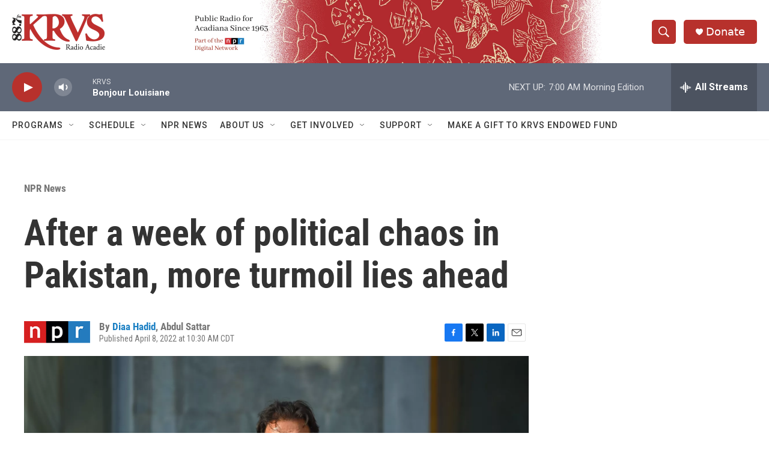

--- FILE ---
content_type: text/html; charset=utf-8
request_url: https://www.google.com/recaptcha/api2/aframe
body_size: 267
content:
<!DOCTYPE HTML><html><head><meta http-equiv="content-type" content="text/html; charset=UTF-8"></head><body><script nonce="Ty9HTeuv8NL5OxnD4r8QRg">/** Anti-fraud and anti-abuse applications only. See google.com/recaptcha */ try{var clients={'sodar':'https://pagead2.googlesyndication.com/pagead/sodar?'};window.addEventListener("message",function(a){try{if(a.source===window.parent){var b=JSON.parse(a.data);var c=clients[b['id']];if(c){var d=document.createElement('img');d.src=c+b['params']+'&rc='+(localStorage.getItem("rc::a")?sessionStorage.getItem("rc::b"):"");window.document.body.appendChild(d);sessionStorage.setItem("rc::e",parseInt(sessionStorage.getItem("rc::e")||0)+1);localStorage.setItem("rc::h",'1768480408612');}}}catch(b){}});window.parent.postMessage("_grecaptcha_ready", "*");}catch(b){}</script></body></html>